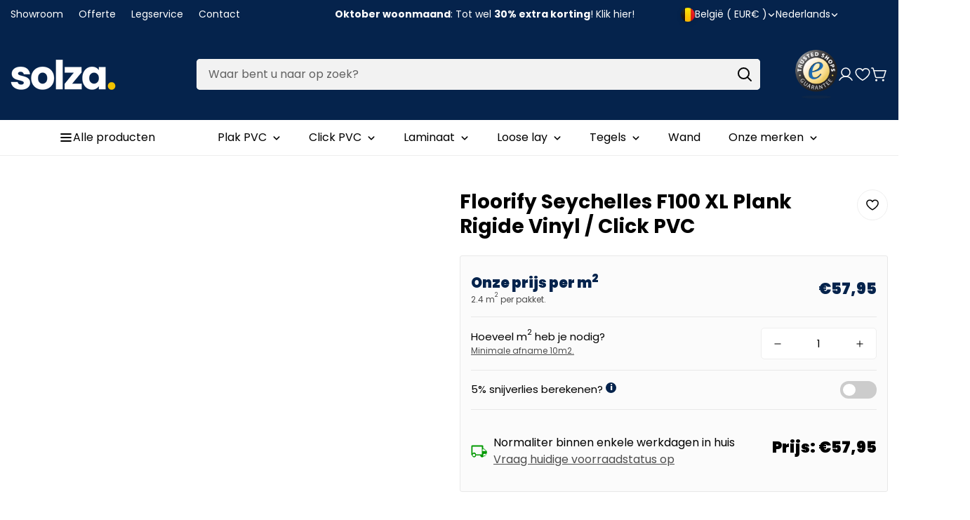

--- FILE ---
content_type: text/css
request_url: https://www.solza.be/cdn/shop/t/22/assets/section-topbar.css?v=514365389951843801739294500
body_size: -519
content:
.m-topbar-section{font-size:14px;padding:10px 0;position:relative;z-index:10}@media screen and (min-width: 1280px){.m-topbar-section__container{grid-template-areas:"item1 item2 item3";grid-auto-flow:column;column-gap:30px}}@media screen and (min-width: 1280px){.m-topbar-section__left{grid-area:item1;column-gap:var(--topbar-item-gap, 30px)}}@media screen and (min-width: 1280px){.m-topbar-section__center{grid-area:item2;column-gap:var(--topbar-item-gap, 30px)}}@media screen and (min-width: 1280px){.m-topbar-section__right{grid-area:item3;column-gap:var(--topbar-item-gap, 30px)}}.m-topbar-section .m-link-lists__item{line-height:1.5}.m-topbar-section .m-link{color:rgba(var(--color-foreground))}.m-topbar-section__country{column-gap:30px}@media screen and (max-width: 1279px){.m-topbar-section .social-media-links{display:none}}


--- FILE ---
content_type: text/css
request_url: https://www.solza.be/cdn/shop/t/22/assets/section-product-tabs.css?v=61423614636563969341739294500
body_size: 613
content:
.m-product-tabs__content{visibility:hidden;opacity:0;display:none;transition:opacity var(--m-duration-default) ease}.m-product-tabs__content.m-tab-active{opacity:1;visibility:visible;display:block}.m-product-tabs__buttons-inner{width:100%}@media screen and (max-width: 1023px){.m-product-tabs__buttons{overflow:hidden}.m-product-tabs__buttons-inner{overflow-x:scroll;overflow-y:hidden}.m-product-tabs__buttons-inner::-webkit-scrollbar{display:none}}.m-product-tabs__buttons .m-product-tabs__button{font-weight:var(--font-btn-weight);display:flex;align-items:center;justify-content:center;gap:8px;white-space:nowrap}.m-product-tabs__buttons--style-1{display:flex;align-self:center}.m-product-tabs__buttons--style-1 .m-product-tabs__button{position:relative;color:rgb(var(--color-foreground-secondary));padding:0 var(--tab-button-px, 20px);height:100%;transition:all var(--m-duration-default)}.m-product-tabs__buttons--style-1 .m-product-tabs__button::after{position:absolute;content:"";bottom:-4px;left:var(--tab-button-px, 20px);width:0;height:var(--tab-active-border-width, 2px);background-color:currentColor;transition:width var(--m-duration-default) ease-in-out}.m-product-tabs__buttons--style-1 .m-product-tabs__button.m-tab-active{color:rgb(var(--color-foreground))}.m-product-tabs__buttons--style-1 .m-product-tabs__button.m-tab-active::after{width:calc(100% - var(--tab-button-px, 20px)*2)}@media screen and (max-width: 1023px){.m-product-tabs__buttons--style-1 .m-product-tabs__button::after{bottom:0}}@media screen and (max-width: 767px){.m-product-tabs__buttons--style-1 .m-product-tabs__button{padding:0 var(--tab-button-px-mobile, 15px)}.m-product-tabs__buttons--style-1 .m-product-tabs__button::after{left:var(--tab-button-px-mobile, 15px)}.m-product-tabs__buttons--style-1 .m-product-tabs__button.m-tab-active::after{width:calc(100% - var(--tab-button-px-mobile, 15px)*2)}}@media screen and (max-width: 767px){.m-product-tabs__buttons--style-1{padding-top:16px}}.m-product-tabs__buttons--style-2{display:flex;column-gap:var(--tab-button-gap, 8px);margin-top:var(--tab-button-my, 20px)}.m-product-tabs__buttons--style-2 .m-product-tabs__button{line-height:1;padding:13px 30px;border:var(--btn-border-width, 1px) solid rgb(var(--color-border));border-radius:var(--btn-border-radius);transition:all var(--m-duration-default) ease;background-color:#fff}.m-product-tabs__buttons--style-2 .m-product-tabs__button.m-tab-active,.m-product-tabs__buttons--style-2 .m-product-tabs__button:hover{border-color:rgb(var(--color-button));color:rgb(var(--color-button-text));background-color:rgb(var(--color-button))}@media screen and (max-width: 767px){.m-product-tabs__buttons--style-2 .m-product-tabs__button{padding:10px 15px}}.m-product-tabs__buttons--style-3{display:flex;margin-top:var(--tab-button-my, 20px)}@media screen and (min-width: 768px){.m-product-tabs__buttons--style-3{justify-content:space-around}}.m-product-tabs__buttons--style-3 .m-product-tabs__button{padding:10px 15px;flex:1;border-width:1px 1px 1px 0px;border-style:solid;border-color:rgb(var(--color-border));position:relative}.m-product-tabs__buttons--style-3 .m-product-tabs__button:first-child{border-left-width:1px}.m-product-tabs__buttons--style-3 .m-product-tabs__button::after{content:"";position:absolute;bottom:-1px;height:2px;left:-1px;width:calc(100% + 2px);background-color:currentColor;visibility:hidden;opacity:0;transition:opacity var(--m-duration-default)}.m-product-tabs__buttons--style-3 .m-product-tabs__button.m-tab-active{background-color:rgba(var(--color-primary), 0.1);border-color:rgba(var(--color-primary), 0);color:rgb(var(--color-primary))}.m-product-tabs__buttons--style-3 .m-product-tabs__button.m-tab-active::after{visibility:visible;opacity:1;background-color:rgb(var(--color-primary))}@media screen and (min-width: 768px){.m-product-tabs__buttons--style-3 .m-product-tabs__button{flex-direction:column}}.m-product-tabs__button-icon{width:var(--icon-width)}@media screen and (max-width: 767px){.m-product-tabs__button-icon{max-width:24px}}.m-product-tabs__button-icon svg{width:100%;height:100%}@media screen and (min-width: 768px){.m-product-tabs--has-banner .m-section__content{display:grid;grid-template-columns:repeat(5, 1fr);grid-template-areas:"image image card card card";grid-template-rows:auto;column-gap:calc(var(--column-gap-mobile)*2)}}@media screen and (min-width: 1024px){.m-product-tabs--has-banner .m-section__content{grid-template-columns:repeat(6, 1fr);grid-template-areas:"image image card card card card";column-gap:var(--column-gap)}}@media screen and (max-width: 767px){.m-product-tabs--has-banner .m-product-tabs__contents{display:flex;flex-direction:column-reverse}.m-product-tabs--has-banner .m-image-card{margin-bottom:0;margin-top:var(--row-gap-mobile)}}.m-product-tabs .m-image-card{grid-area:image}@media screen and (min-width: 768px){.m-product-tabs .m-image-card__media a{position:absolute;top:0;left:0;bottom:0;right:0}.m-product-tabs .m-image-card__media .m-image:before{display:none}}@media screen and (max-width: 767px){.m-product-tabs .m-image-card{margin-bottom:var(--row-gap-mobile)}}.m-product-tabs__inner{grid-area:card;position:relative}.m-product-tabs__button-more{margin-top:40px}@media screen and (max-width: 767px){.m-product-tabs__button-more{margin-top:24px}}.m-section__header--style-1 .m-product-tabs__buttons{margin:0 var(--tab-button-px, -20px)}@media screen and (max-width: 767px){.m-section__header--style-1 .m-product-tabs__buttons{margin:0 var(--tab-button-px-mobile, -15px)}}@media screen and (min-width: 768px){.m-section__header--style-1{display:flex;justify-content:space-between}}@media screen and (max-width: 1023px){.m-section--header-separated:not(.m-section--boxed) .m-section__header--style-1{padding-bottom:0}}.m-section--header-separated:not(.m-section--boxed) .m-section__header--style-1 .m-product-tabs__buttons{align-self:flex-end}.m-section--header-separated:not(.m-section--boxed) .m-product-tabs__buttons--style-1 .m-product-tabs__button::after{bottom:calc((var(--m-section-header-py))*-1)}@media screen and (max-width: 1023px){.m-section--header-separated:not(.m-section--boxed) .m-product-tabs__buttons--style-1 .m-product-tabs__button{padding-bottom:12px;padding-top:12px}.m-section--header-separated:not(.m-section--boxed) .m-product-tabs__buttons--style-1 .m-product-tabs__button::after{bottom:0}}@media screen and (max-width: 767px){.m-section--header-separated:not(.m-section--boxed) .m-product-tabs__buttons--style-1 .m-product-tabs__button{padding-top:0}}@media screen and (max-width: 767px){.m-section:not(.m-section--header-separated,.m-section--boxed) .m-section__header--style-1{margin-bottom:0}.m-section:not(.m-section--header-separated,.m-section--boxed) .m-section__header--style-1 .m-product-tabs__buttons{padding-bottom:var(--section-header-mb)}}@media screen and (max-width: 767px){.m-section--boxed .m-section__header--style-1{overflow:hidden;padding-bottom:0}.m-section--boxed .m-section__header--style-1 .m-product-tabs__buttons{padding-bottom:var(--m-section-header-py)}}@media screen and (min-width: 1024px){.m-product-tabs-featured{display:grid;grid-template-columns:repeat(3, 1fr);grid-template-areas:"product product list-product";grid-template-rows:auto;column-gap:var(--column-gap)}}.m-product-tabs-featured__left{grid-area:product;display:flex;column-gap:50px;padding:25px 30px;border:2px solid rgb(var(--color-primary))}.m-product-tabs-featured__right{grid-area:list-product}.m-tab-product__media{width:calc(60% - 50px)}.m-tab-product__media .m-product-media--slider{display:flex;flex-direction:row-reverse;column-gap:20px;overflow:hidden}.m-tab-product__media .m-product-media--slider__thumbnails{width:60px;height:100%;max-height:400px}.m-tab-product__media .m-product-media--slider__thumbnails .swiper-slide{height:60px !important}.m-tab-product__media .m-product-media--slider__thumbnails .m-product-media{padding:8px;border:1px solid rgb(var(--color-border))}.m-tab-product__media .m-product-media--slider__thumbnails .swiper-slide-thumb-active .m-product-media{border-color:rgb(var(--color-primary))}.m-tab-product__media .m-product-media--slider__images{width:calc(100% - 80px)}.m-tab-product__product-info{width:40%}


--- FILE ---
content_type: text/css
request_url: https://www.solza.be/cdn/shop/t/22/assets/component-product-card.css?v=158945800828398531271739294500
body_size: 1491
content:
.m-product-card{position:relative;height:100%;border-radius:var(--product-card-corner-radius, 0px)}.m-product-card__media{overflow:hidden;position:relative;border-radius:var(--product-card-corner-radius, 0px)}@media screen and (min-width: 1024px){.m-product-card__media:hover .m-product-card__main-image,.m-product-card__media:hover .m-placeholder-svg{transform:scale3d(1.1, 1.1, 1.1) translateZ(0)}.m-product-card__media:hover .m-product-card__action{opacity:1;transform:translateZ(0);z-index:10}}.m-product-card__link{overflow:hidden;position:relative}.m-product-card__main-image,.m-product-card svg{transition:opacity var(--m-duration-image, 0.65s) ease,transform var(--m-duration-animate, 1s) cubic-bezier(0.15, 0.75, 0.5, 1) 0s}.m-product-card__hover-image{position:absolute;bottom:0;left:0;right:0;top:0;opacity:0;transition:opacity var(--m-duration-image, 0.65s) ease,transform var(--m-duration-animate, 1s) cubic-bezier(0.15, 0.75, 0.5, 1) 0s}.m-product-card__tags{display:flex;flex-wrap:wrap;gap:5px;flex-direction:column;align-items:flex-start;position:absolute;top:10px;left:10px}@media screen and (max-width: 767px){.m-product-card__tags{top:8px;left:8px}}.m-product-card__action{align-items:center;justify-content:center;gap:4px;position:absolute;left:10px;right:10px;bottom:10px;opacity:0;transform:translate3d(0, 150%, 0);transition:all var(--m-duration-default, 0.25s) ease}.m-product-card__action .m-product-card__action-wrapper{display:flex}.m-product-card__action--top{flex-direction:column;top:10px;right:10px;left:auto;bottom:auto;transform:translate3d(150%, 0, 0)}.m-product-card__content{margin-top:16px}.m-product-card__content .m-price--on-sale .m-price__sale{justify-content:center}.m-product-card__content.m\:text-right .m-price--on-sale .m-price__sale{justify-content:flex-end}.m-product-card__content.m\:text-left .m-price--on-sale .m-price__sale{justify-content:flex-start}.m-product-card__content .m-product-card__action{display:none;justify-content:flex-start;gap:8px;opacity:1;transform:none;position:static;margin-top:16px}.m-product-card__type{color:rgb(var(--color-foreground-secondary));font-size:14px;text-transform:uppercase}.m-product-card__vendor{color:rgb(var(--color-foreground-secondary));font-size:12px;line-height:1.333;margin-bottom:8px;text-transform:uppercase;display:block}.m-product-card__title{font-family:var(--font-stack-body);margin-bottom:5px}.m-product-card__name{color:rgb(var(--color-foreground));line-height:1.5;display:block;transition:color var(--m-duration-default, 0.25s);overflow:hidden;display:-webkit-box;-webkit-line-clamp:var(--product-title-line-clamp, unset);-webkit-box-orient:vertical}.m-product-card__name:hover{color:rgb(var(--color-foreground-secondary))}.m-product-card__reviews{margin-bottom:6px}.m-product-card__reviews svg{width:14px;height:14px}.m-product-card__reviews .loox-rating-label{font-size:14px;color:rgb(var(--color-foreground-secondary));margin-top:2px}.m-product-card__reviews:empty,.m-product-card__reviews>div:empty{display:none;margin-bottom:0}.m-product-card__reviews .spr-badge{font-size:14px}.m-product-card__reviews .spr-starrating{align-items:center;justify-content:unset;margin-bottom:0;margin-top:0;color:#fcb500}.m-product-card__price{line-height:1.5;margin-bottom:5px}.m-product-card__price .m-price__unit{font-size:87.5%}.m-product-card__description{color:rgb(var(--color-foreground-secondary));margin-top:12px;line-height:1.75;word-break:break-all;display:none}.m-product-card .m-product-option{display:flex;margin-bottom:0;margin-top:12px}.m-product-card .m-product-option--more-option{display:flex;align-items:center;justify-content:center;border:none;color:#888;min-width:30px;padding:6px}.m-product-card .m-product-option--more-option .m-tooltip{margin:0;padding:0}.m-product-card__quick-add-icon .m-button{display:flex;align-items:center;justify-content:center;gap:5px}.m-product-card--bordered{--card-padding: 15px;padding:var(--card-padding) var(--card-padding) calc(var(--card-padding) + 5px)}.m-product-card--bordered:before{content:"";position:absolute;top:0;left:0;right:0;bottom:0;pointer-events:none;border-width:1px;border-style:solid;border-color:rgb(var(--color-border));border-radius:var(--product-card-corner-radius)}@media screen and (max-width: 767px){.m-product-card--bordered{--card-padding: 10px}}.m-product-card--style-1{display:flex}.m-product-card--style-1.m-product-card--view-grid{flex-direction:column}.m-product-card--style-1.m-product-card--view-grid .m-product-card__content{display:flex;flex-direction:column}.m-collection-products--grid .m-product-card--style-1{flex-direction:column}.m-product-card--style-1 .m-product-card__media{flex-shrink:0;width:100%}.m-product-card--style-1 .m-product-card__content{flex-grow:1}.m-product-card--style-1 .m-product-card__info{flex-grow:1}.m-product-card--style-1 .m-product-card__content .m-product-card__quick-add{margin-top:16px}@media screen and (min-width: 1280px){.m-product-card--style-1{--offset: min(calc(var(--column-gap)/2), 15px)}.m-product-card--style-1 .m-product-card__content .m-product-card__quick-add{position:absolute;top:100%;left:calc(-1*var(--offset, 0px));right:calc(-1*var(--offset, 0px));padding:17px var(--card-padding, 15px);border-width:0 1px 1px 1px;border-style:solid;border-color:rgb(var(--color-primary));border-radius:0 0 var(--product-card-corner-radius) var(--product-card-corner-radius);z-index:-1;pointer-events:none;opacity:0;margin-top:0}.m-product-card--style-1:after{content:"";position:absolute;top:calc(-1*var(--offset, 0px));left:calc(-1*var(--offset, 0px));right:calc(-1*var(--offset, 0px));bottom:0;border-width:1px 1px 0 1px;border-style:solid;border-color:rgb(var(--color-primary));border-radius:var(--product-card-corner-radius) var(--product-card-corner-radius) 0 0;z-index:-1;pointer-events:none;opacity:0;background:rgb(var(--color-background));background:var(--gradient-background)}.m-product-card--style-1.m-product-card--bordered{--offset: 0px}.m-product-card--style-1.m-product-card--bordered .m-product-card__content .m-product-card__quick-add{padding-top:0}.m-product-card--style-1.m-product-card--view-list:after,.m-product-card--style-1.m-product-card--catalog-mode:after{bottom:calc(-1*var(--offset, 0px));border-bottom-width:1px;border-radius:var(--product-card-corner-radius)}.m-product-card--style-1:hover{z-index:2}.m-product-card--style-1:hover .m-product-card__content .m-product-card__quick-add,.m-product-card--style-1:hover:after{opacity:1}.m-product-card--style-1:hover:before{z-index:-1}.m-product-card--style-1:hover .m-product-card__quick-add{pointer-events:auto}}@media screen and (max-width: 767px){.m-product-card--style-1 .m-product-card__quick-add-icon{display:block;position:absolute;bottom:10px;top:auto;right:10px;left:auto}.m-product-card--style-1 .m-product-card__quick-add-icon .m-button{padding:0;width:40px;height:40px;border-radius:50%;border:1px solid rgb(var(--color-border));box-shadow:none;background-color:rgb(var(--color-background))}.m-product-card--style-1 .m-product-card__quick-add-icon .m-button:hover{background-color:rgb(var(--color-button));color:rgb(var(--color-button-text));border-color:rgb(var(--color-button))}.m-product-card--style-1 .m-product-card__quick-add-icon .m-add-to-cart--text{display:none}.m-product-card--style-1 .m-product-card__content .m-product-card__quick-add{display:none}}@media screen and (max-width: 767px){.m-collection-products--list .m-product-card--style-1{flex-direction:column}}.m-product-card--style-2{display:flex}.m-product-card--style-2.m-product-card--view-grid{flex-direction:column}.m-product-card--style-2.m-product-card--view-grid .m-product-card__content{display:flex;flex-direction:column}.m-collection-products--grid .m-product-card--style-2{flex-direction:column}.m-product-card--style-2 .m-product-card__media{flex-shrink:0;width:100%}.m-product-card--style-2 .m-product-card__content{flex-grow:1}.m-product-card--style-2 .m-product-card__info{flex-grow:1}.m-product-card--style-2 .m-product-card__quick-add{margin-top:20px}.m-product-card--style-2 .m-product-tag{text-transform:uppercase}.m-product-card--style-2.m-product-card--bordered{--card-padding: 10px}@media screen and (max-width: 767px){.m-collection-products--list .m-product-card--style-2{flex-direction:column}}.m-product-card--style-3{display:flex}.m-product-card--style-3.m-product-card--view-grid{flex-direction:column}.m-product-card--style-3.m-product-card--view-grid .m-product-card__content{display:flex;flex-direction:column}.m-collection-products--grid .m-product-card--style-3{flex-direction:column}.m-product-card--style-3 .m-product-card__media{flex-shrink:0;width:100%}.m-product-card--style-3 .m-product-card__content{flex-grow:1}.m-product-card--style-3 .m-product-card__info{flex-grow:1}.m-product-card--style-3 .m-product-card__quick-add{margin-top:16px}.m-product-card--style-3 .m-product-card__quick-add .m-button{padding:7px 12px 7px 9px}.m-product-card--style-3 .m-product-card__tags{top:0;left:0}.m-product-card--style-3 .m-product-tag{text-transform:uppercase}@media screen and (min-width: 768px){.m-product-card--style-3 .m-product-card__quick-add .m-button{display:inline-flex;width:auto}}@media screen and (max-width: 767px){.m-collection-products--list .m-product-card--style-3{flex-direction:column}}@media screen and (min-width: 1024px){.m-product-card--show-second-img .m-product-card__media:hover .m-product-card__main-image{transform:scale3d(1, 1, 1) translateZ(0);opacity:0}.m-product-card--show-second-img .m-product-card__media:hover .m-product-card__hover-image{opacity:1;transform:scale3d(1.1, 1.1, 1.1) translateZ(0)}}.m-product-card--view-list{display:flex;gap:15px;flex-direction:column}.m-product-card--view-list .m-product-card__content{margin-top:0;flex:1 1 0%;display:flex;align-items:flex-start;position:relative}.m-product-card--view-list .m-product-card__hidden-link{display:block;position:absolute;top:0;left:0;width:100%;height:100%;z-index:9}@media screen and (min-width: 768px){.m-product-card--view-list{flex-direction:row}.m-product-card--view-list .m-product-card__content{align-items:center}.m-product-card--view-list .m-product-card__media{flex:0 0 170px;min-width:170px}}.m-product-card--complementary{flex-direction:row}.m-product-card--complementary .m-product-card__content{align-items:center;padding-right:calc(40px + var(--card-padding))}.m-product-card--complementary .m-product-card__media{flex:0 0 100px;min-width:100px}@media screen and (max-width: 767px){.m-product-card--complementary .m-product-card__media{flex:0 0 90px;min-width:90px}}.m-product-card--complementary .m-product-card__quick-add{position:absolute;top:50%;right:var(--card-padding);transform:translateY(-50%);z-index:10}.m-product-card--complementary .m-product-card__quick-add .m-button{padding:0;width:40px;height:40px;border-radius:50%;border:1px solid rgb(var(--color-border));box-shadow:none;background-color:rgb(var(--bg-white));color:rgb(var(--color-foreground));box-shadow:0 14px 20px rgba(0,0,0,.03)}.m-product-card--complementary .m-product-card__quick-add .m-button:hover{color:rgb(var(--color-button-text));background:rgb(var(--color-button));border-color:rgb(var(--color-button))}.m-product-card--complementary .m-product-card__quick-add .m-add-to-cart--text{display:none}.m-product-card--placeholder .m-product-card__media{margin-bottom:20px}@media screen and (min-width: 1024px){.m-product-card--placeholder .m-product-card__media:hover svg{transform:scale3d(1.1, 1.1, 1.1) translateZ(0)}}.m-product-card--placeholder.m-product-card--view-list .m-product-card__media{margin-bottom:0}.m-product-card--placeholder .m-product-card__name{margin-bottom:5px}.m-collection-products--list .m-product-card__content .m-product-card__quick-add{background:rgba(0,0,0,0) !important}@media screen and (min-width: 768px){.m-collection-products--list .m-product-card--style-1{padding-bottom:30px}.m-collection-products--list .m-product-card--style-1:not(.m-product-card--bordered){border-bottom:1px solid rgb(var(--color-border))}}.m-collection-products--list .m-product-card--style-1 .m-product-card__content .m-product-card__quick-add{position:static;opacity:1;z-index:1;pointer-events:auto;padding:0;border:0;margin-top:16px}.m-collection-products--list .m-product-card--style-1 .m-product-card__content .m-product-form{transform:translateY(0)}.m-collection-products--list .m-product-card--style-1:after{display:none !important}@media screen and (min-width: 1280px){.m-collection-products--list .m-product-card--style-1:hover{z-index:0}}@media screen and (min-width: 768px){.m-collection-products--list .m-product-card{display:flex;border-radius:0}.m-collection-products--list .m-product-card__media{margin-right:30px;flex-shrink:0;width:270px;max-width:100%}.m-collection-products--list .m-product-card__action{display:none}.m-collection-products--list .m-product-card__content{flex:1 1 0%;padding-right:0 !important;text-align:left}.m-collection-products--list .m-product-card__content .m-product-card__action{display:flex}.m-collection-products--list .m-product-card__description{display:block}.m-collection-products--list .m-product-card .m-product-option{justify-content:flex-start}.m-collection-products--list .m-product-card--bordered{padding-bottom:var(--card-padding)}}@media screen and (min-width: 1024px){.m-collection-products--list .m-product-card .m-product-card__content{margin-top:0;display:flex;align-items:center;justify-content:space-between}.m-collection-products--list .m-product-card .m-product-card__info{flex:1 1 0%;max-width:600px;padding-right:30px}.m-collection-products--list .m-product-card .m-product-card__quick-add{margin-top:0 !important}}.m-product-sale-progress{margin-top:15px}.m-product-sale-progress__bar{height:8px;width:100%;position:relative;background:rgba(var(--color-primary), 0.1);border-radius:var(--corner-radius)}.m-product-sale-progress__bar>span{width:0;background:rgb(var(--color-primary));position:absolute;left:0;top:0;height:100%;transition:var(--m-duration-long, 0.5s) all}.m-product-sale-progress__text{color:rgb(var(--color-foreground-secondary));display:flex;justify-content:space-between;margin-top:8px}.m-product-sale-progress__text strong{color:rgb(var(--color-foreground))}.m-product-sale-progress+.m-product-form--wrapper{margin-top:30px}.m-wishlist-button--growave i{color:#000}.m-wishlist-button--growave:hover i{color:#fff !important}.m-wishlist-button--growave .faves-count{display:none}.m-compare-card .m-add-to-cart{flex-grow:1;flex-shrink:1;min-width:max-content;margin-top:20px;margin-bottom:20px;position:relative}.m-compare-card .m-product-attribute{display:flex;align-items:center;border-bottom:1px solid rgb(var(--color-border));padding-top:15px;padding-bottom:15px}.m-compare-card .m-product-attribute__col-left,.m-compare-card .m-product-attribute__col-right{flex:0 0 50%}.m-compare-card .m-product-attribute__col-left{color:var(--color-info)}.m-compare-card .m-product-attribute svg{flex-shrink:0}@media screen and (min-width: 768px){.m-compare-card .m-product-attribute{padding-top:20px;padding-bottom:20px}}.m-compare-card .m-product-status{margin-left:4px}@media screen and (max-width: 767px){.m-compare-card .m-product-card__action .m-button--icon{width:40px;height:40px}.m-compare-card .m-product-card__action--top{display:block;transform:translateZ(0);top:10px;right:10px;opacity:1}}


--- FILE ---
content_type: text/css
request_url: https://www.solza.be/cdn/shop/t/22/assets/custom.css?v=66880283547076061741767692149
body_size: 7585
content:
/** Shopify CDN: Minification failed

Line 465:25 Unexpected "gt"

**/

.m-topbar-section{
  z-index: 90!important;
}


/* FOXKIT */
.m-megamenu__navigation-container.m-foxkit-menu-desktop {
  padding-bottom: 26px;
}
.template-product .foxkit-product-bundles__sub-total,
.template-product .foxkit-product-bundles__save-amount {
  font-size: calc(var(--font-h5-desktop) * 1px);
  font-weight: 500;
}
.template-product .foxkit-product-bundles__total-amount {
  font-size: calc(var(--font-base-small-size) * 1px);
}

body .foxkit-product-bundles__total-label {
  color: #000;
}
body .foxkit-product-bundles__sub-total {
  color: #AE5000;
}

body .foxkit-product-bundles__total-amount {
  font-size: 14px;
  margin-right: 0;
}
body .foxkit-card__prices>:not(.foxkit-hidden)+* {
  margin-left: 0;
}
body .foxkit-product-bundles .foxkit-product-card__checkbox-label {
  width: 18px;
  height: 18px;
}
body .foxkit-product-bundles .foxkit-product-card__checkmark:after {
  left: 6px;
  top: 2px;
}
body .foxkit-product-bundles .foxkit-product-card__title {
 font-weight: 500; 
}
body .foxkit-product-bundles .foxkit-product-card__variants {
  align-items: center;
}

/* END FOXKIT */

.m-collection-card__title,
.m-product-card__title,
.m-article-card__title,
.m-price__sale .m-price-item--last,
.m-product-card__tag-name,
.m-header__top .m-icon-text,
.main-product__block .m-product-shipping__title,
.m-product-details-tabs .m-tab-header,
.m-megamenu__toggle,
.m-product-tag {
  font-weight: 500;
}
.m-predictive-search__heading {
  font-family: var(--font-stack-body);
  font-size: var(--font-base-size);
  font-weight: 500;
}
.m-megamenu__toggle {
  --toggle-border-radius: 0;
}

.template-product .m-tabs__header {
  justify-content: start;
}
.template-product .m-product-details-tabs .m-tab-header {
  margin-left: 0;
  margin-right: 80px;
}
.template-product .m-product-details-tabs .m-page-width {
  max-width: 1200px;
}
.m-megamenu__navigation-container {
  padding: 17px 0;
  --menu-item-hover-background: 255, 255, 255;
  --menu-item-hover-background-opacity: 1;
  --box-shadow-value: 0 10px 20px 0;
  --navigation-border-width: 0;
}
.m-megamenu__menu-item {
  --corner-radius: 5px;
}
.m-main-product .main-product__block .product-block-group--price .m-price {
  font-size: 20px;
}
.m-main-product
  .main-product__block
  .product-block-group--price
  .m-price__sale
  .m-price-item--regular {
  font-size: calc(var(--font-base-size, 16) * 1px);
}
.m-collection-page-header__inner .m-collection-page-header__description {
  margin-top: 12px;
}


.m-quantity {
  --color-form-field: #ffffff;
}
.m-search-form select {
  --form-field-horizontal-spacing: 17px;
}
.m-search-form__select {
  --form-field-horizontal-spacing: 18px;
  --color-border: 0, 0, 0, 0.1;
}
.m-newsletter-form__wrapper .m-newsletter-form__button {
  padding-right: 12px;
}
.m-breadcrumb {
  --breadcrum-spacing-top: 14px;
}
.m-main-product .main-product__block-title + .main-product__block-rating svg,
.m-product-featured__review svg {
  width: 14px;
  height: 14px;
}
.m-main-product .main-product__block-title + .main-product__block-rating span,
.m-product-featured__review span {
  font-size: 14px;
  color: rgb(var(--color-foreground-secondary));
}
.m-product-tag {
  padding: 6px 10px;
}
.template-product .m-section-apps .m-page-width {
  max-width: 1180px;
  margin: 0 auto;
}

.template-product .m-complementary-products .m-product-card {
  padding: 10px;
}
.m-modal-quickview .m-modal--close svg {
  width: 20px;
  height: 20px;
}
.m-breadcrumb--separator svg {
  color: rgb(var(--color-foreground-secondary));
}
@media (min-width: 768px) {
  .template-product .m-breadcrumb {
    display: none;
  }
  .main-product__block .m-breadcrumb {
    display: block;
  }
}
@media (min-width: 1024px) {
  .m-collection-page-header.m-collection-page-header--small {
    padding: 44px 0 80px;
  }
}
.m-custom-newsletter .form-field {
  --form-field-vertical-spacing: 12px;
  --form-field-horizontal-spacing: 16px;
  height: 50px;
  line-height: 50px;
}
.m-footer-widget__info .social-media-links a {
  color: rgb(var(--color-foreground));
}
.m-footer-widget__info .social-media-links a:hover {
  color: rgb(var(--color-foreground-seccondary));
}
@media screen and (max-width: 1279px) {
  .m-header__top {
    border-bottom: 1px solid rgb(var(--color-border));
  }
  .m-collection-page-header.m-collection-page-header--small {
    padding: 24px 0;
  }
  .m-filter-button {
    margin: 0;
  }
}

@media screen and (max-width: 767px) {
  .m-section--padding {
    --min-section-padding-top: 32px;
    --min-section-padding-bottom: 32px;
  }
  .template-product .m-tabs--responsive .m-accordion--item {
    margin-bottom: 0;
  }
  .template-product .m-product-collapsible .m-accordion--item-button {
    padding: 20px 0;
  }
  .m-header__heading--logo-wrapper {
    max-width: 125px;
  }
  .m-collection-page-header__inner {
    text-align: left;
  }
  .m-main-product__info .main-product__block-breadcrumb {
    display: none;
  }
  .m-breadcrumb {
    --breadcrum-spacing-top: 12px;
  }
}



html {
scroll-behavior: smooth;
}

section.sf-header header.bg-white.sf-header__desktop .sf-menu-wrapper__desktop, section.sf-header header.bg-white.sf-header__desktop .sf-menu-logo-bar svg path {
    color: white;
    fill: white!important;
}

.sf-header .sf-menu-item>a:hover {
  color: white !important;
}

@media only screen and (max-width: 767px) {
div.sf-grid div.image-card {
    overflow-x: hidden;
}
}

/* Custom CSS */

/* Topbar CSS */

.sf-topbar {
    border: none;
    background-color: #1b3359;
    color: white;
}

.sf-topbar .sf__text-link {
    color: white;
}

/* Einde Topbar CSS */

[id$="16225125199f82d8fe"] .section-my {
    padding-top: 15px;
    padding-bottom: 15px;
    margin-bottom: 0;
    margin-top: 0;
}

.sf__font-normal {
    font-weight: 400;
}

[id$="16225316461d1cff80"] .collection-card__info h3 a {
    font-weight: 400;
    font-size: 24px;
    line-height: 34px;
    margin-bottom: 4px;
}

[id$="16225316461d1cff80"] .collection-card__info p {
    color: #666;
}

[id$="16225125199f82d8fe"] .sf-icon-box__text h3 {
    line-height: 26px;
    font-size: 20px;
    font-weight: 500;
}

@media (min-width: 1536px) {
    [id$="1621243260e1af0c20"] .slide__block-title {
        font-size: 100px;
        line-height: 95px;
    }
}

@media (max-width: 576px) {

    [id$="1621243260e1af0c20"] a.sf__mobile-button,
    [id$="162251092958fcda7c"] .sf__btn-primary,
    [id$="162251092958fcda7c"] .sf__btn-secondary {
        width: 100%;
    }

    [id$="16225316461d1cff80"] .section__heading {
        text-align: center;
    }

    [id$="16225316461d1cff80"] .collection-card__info h3 a {
        font-weight: 500;
    }

    [id$="16225316461d1cff80"] .collection-card__info p {
        font-size: 14px;
        line-height: 20px;
    }

    [id$="16225125199f82d8fe"] .sf-icon-box__text h3 {
        font-size: 18px;
        margin-bottom: 2px;
    }
}

.image-card .sf-image,
.collection-card__image {
    border-radius: 4px;
}

[id$="1659076640d132ac34"] .section-my {
    margin-top: 0px !important;
}

.collection-card__info h3 a {
    color: white !important;
}

.sf__pcard-content {
    padding-left: 20px;
    padding-right: 20px;
    padding-bottom: 20px;
    text-align: center;
}

.collection-description {
    margin-bottom: 85px;
}

.collection-description h2 {
    font-size: 32px;
    margin-bottom: 12px;
}

.collection-description h3 {
    font-size: 25px;
    margin-bottom: 12px;
}

.collection-description p {
    margin-bottom: 25px;
}

.collection-description a {
    text-decoration: underline;
}

.search-container {
    background-color: #1b3359 !important;
    color: white;
}

.flex form {
    color: black;
}

.sf__topbar-inner .sf__custom-select .select-selected,
.sf__topbar-inner .sf__select .select-selected{
    color: white;
}

.sf-header__bg {
    background: #1b3359 !important;
}

.section__header {
    margin-bottom: 30px;
}

.sf-menu__banner {
    color: white;
}

.collection-header {
    padding-bottom: 0px !important;
}

.section-py {
    padding-top: 50px;
    padding-bottom: 50px;
    margin-bottom: 0px;
}

.section-my {
    padding-top: 50px;
    padding-bottom: 50px;
    margin-bottom: 0px;
}

.imagecardshome {
    margin-top: -40px;
}

.usp-home {
    margin-top: -15px;
    margin-bottom: -15px;
}

.pvchome {
    margin-top: -50px;
    margin-bottom: -25px;
}

.prose :where(table):not(:where([class~=not-prose] *)) {
    font-size: 16px;
}

.f-popup__teaser svg {
    display: none;
}

.prod__sticky-atc .product-samples-button-wrap {
    display: none;
}

.sf__pcard {
    border: 1px solid #efefef;
    padding: 0;
    border-radius: 4px;
}

.main-product__block-visitors {
    margin-top: 0.5rem !important;
}

.usppdp .section-my {
    margin-top: 0px;
    padding-top: 0px;
}

.producteigenschappen {
    background-color: #FBFBFB;
    padding: 8px 15px;
    border-radius: 4px;
    border: 1px solid #e8e8e8;
}

.productomschrijving {
    padding: 8px 15px;
}

.pro {
    list-style-image: url(/cdn/shop/files/plus_1.png?v=1662023273);
}

.con {
    list-style-image: url(/cdn/shop/files/minus.png?v=1662023464);
}

.instructievideo {
    margin-bottom: 30px;
}

.sf-header .sf-menu-item&gt;

a:hover {
    color: white;
}

.foxkit-related-products h2,
.sf__blog-post h2 {
    font-size: 30px;
    margin-top: 50px;
    margin-bottom: 25px;
}

.template-product .section-my {
    margin-top: 0;
    margin-bottom: 0;
    padding-top: 0;
    padding-bottom: 0;
}

.productomschrijving h4 {
    font-size: 18px;
}

.newsletter__form-heading h3 {
    font-size: 25px;
    line-height: 1.5;
}

.collection-description ul {
    list-style: disc;
    margin-left: 20px;
    margin-bottom: 20px;
    line-height: 26px;
}

.collection-description ol {
    list-style: decimal;
    margin-left: 20px;
    margin-bottom: 20px;
    line-height: 26px;
}

.prod__tag-hot {
    background-color: #e84118;
}

.prod__tag-new {
    background-color: #8c7ae6;
}

.prod__tag-sale {
    background-color: #44bd32;
}

.productinfo {
    margin-top: 50px;
}

.merkenhome .section-my {
    margin-top: 0px;
    margin-bottom: 0px;
    padding-top: 0px;
    padding-bottom: 0px;
}

.usppdp .sf-column {
    border: 1px dashed #eeeeee;
    padding: 20px;
}



.bannerimageproefmonster .section-my {
    padding: 0px;
    margin-top: 25px;
    margin-bottom: 25px;
}

.proefmonsterstappenplan .section-my {
    padding: 0px;
    margin-top: 50px;
    margin-bottom: 50px;
}

/* Responsive maken productinformatie (custom liquid) */

@media only screen and (max-width: 749px) {
	.custom-liquid .productinfo {
		max-width: 100% !important;
		float: left !important;
		margin-left: 0 !important;
      height: auto !important;
	}
}

@media only screen and (min-width: 768px) {
  .pdptrusted {
    display:none;
  }
}

/* Banner image spacing */

[id$="adb9b6c0-0218-4662-933a-6b64997788ed"] .section-my,
[id$="block--165892180748c3caaa-0"] .section-my,
[id$="c0d25574-05df-4ed1-98d6-bb63449a8e6f"] .section-my,
[id$="549a33b6-20c9-4af9-a25a-460af8858c94"] .section-my,
[id$="6e8ca226-49c2-4291-b270-ae8c5f18b462"] .section-my,
[id$="aeaab871-45a6-422e-b480-6d6f32dafb83"] .section-my,
[id$="176bd292-fdfa-46bb-8655-252f928da179"] .section-my,
[id$="1cdf74c7-6d38-40d5-be62-99b1fe552b3c"] .section-my,
[id$="144ac864-eefe-4eca-858a-e11732c28088"] .section-my,
[id$="168c67fa-424c-4c6d-9f4b-182b8ce3c872"] .section-my,
[id$="1faaa987-f3ab-45d4-929b-74dafcba6dae"] .section-my,
[id$="16599608331e948206"] .section-my,
[id$="16589253244b79068d"] .section-my,
[id$="block--165892180748c3caaa-0"] .section-my,
[id$="aeaab871-45a6-422e-b480-6d6f32dafb83"] .section-my,
[id$="1eb01f95-a44e-4954-8ec6-9630a610eab7"] .section-my,
[id$="d2b6183a-06c3-4b48-b113-77ab22cbe073"] .section-my,
[id$="422c4cce-bd6e-4d22-9e81-b2abf4ca9b5f"] .section-my,
[id$="8ba0ded7-c14b-4c86-93e1-b5a083b5499b"] .section-my,
[id$="46a8e8a6-d782-4858-88ce-cff784cc5e1b"] .section-my {
  margin-top: 50px;
  padding-top: 0px;
}

[id$="878a46cf-5e44-40af-a8f4-cbe94d7c3aef"] .section-my, 
[id$="1b1eeb8e-13e8-4f02-9894-493a8a583783"] .section-my, 
[id$="aa3cf38e-c781-44b2-bdc2-3a3a7b2bbcd0"] .section-my, 
[id$="8f3c19cd-b1dd-4122-9271-3c62edb9d651"] .section-my {
  margin-top: 0px;
  padding-top: 0px;
}


/* Showroom page */

@media only screen and (max-width: 749px) {

}

[id$="block--ff40492a-d876-4eaa-9d3d-2f7a4add66b7"],
[id$="block--c45a56a9-6185-4cfd-a13a-21b16d6dc3b5"],
[id$="block--66ab6aca-6faf-433e-95f4-77b2a7222bc8"],
[id$="block--8ebb3b86-ffa2-4985-b47d-e8efc6a61eec"] {
  padding: 10px !important;
}

[id$="16279103176929__main"] .sf__page-header {
  display: none;
}

[id$="16279103176929__main"] h1 {
  font-size: 33px;
}

/* Searchbar*/

.m-search-wrapper .text-\[\#666\] {
  color: white !important;
}
.m-search-wrapper .text-\[\#999\] {
  color: white !important;
}
.m-search-item .text-color-regular-price {
  color: #009900 !important;
}

/* Product reviews */

.spr-icon-star {
  color: #f9c700 !important;
}

.spr-review-reportreview {
  display: none !important;
}

#shopify-product-reviews {
  border: 1px solid #e8e8e8 !important;
  background: #fbfbfb !important;
}

/* usp's header home */

[id$="1f5bb540-ac35-4b15-975c-1693ed5de560"] .section-my {
  padding-top: 0px !important;
  margin-top: 15px !important;
  padding-bottom: 15px;
}

[id$="1f5bb540-ac35-4b15-975c-1693ed5de560"] .section-my p {
  color: #333333;
  font-size: 13px;
  font-weight: 400;
}

/* verstoppen op telefoon */

@media only screen and (max-width: 749px) {
  .hide-on-mobile {
    display:none;
  }
}


/* CART */

.sf-cart__summary {
  width: 600px;
  background: #fbfbfb;
  border: 1px solid #e8e8e8;
  margin-right: 0px;
  padding-bottom: 15px;
  padding-top: 15px;
  margin-top: 15px;
}

.sf-cart__table-head {
  background: #fbfbfb;
  border: 1px solid #e8e8e8;
  padding-left: 15px;
  padding-right: 15px;
  border-radius: 5px;
}

.paymenticonsincart {
  padding-top: 15px;
  padding-bottom: 15px;
}

[id$="16279103078625__main"] .page-header__breadcrumb {
  display:none;
}

[id$="16279103078625__main"] .page-header {
  padding-bottom: 1rem;
}

.sf-cart .f-incart {
  overflow: hidden;
}

.f-incart {
  background: #fbfbfb !important;
  border: 1px solid #e8e8e8 !important;
}

.scd__items {
  padding-left: 5px;
  padding-right: 5px;
}

.sf-cart__item-product-image {
  border-radius: 5px;
}

[id$="block-7ca74538-a1c8-42b4-8ee0-ec16319d9275"] {
    border: 1px solid #e8e8e8 !important;
    background: #fbfbfb !important;
}

.simpAsk-container {
  padding: 0px 30px 0px 30px !important;
}

#simpAskQuestion {
  margin: 0px auto 0;
}
#shopify-product-reviews {
  margin: 0 !important;
}

/***** uitlichten van product binnen een blog of andere tekst *****/

.uitlichten {
        max-width:1400px; /* formaat container op smartbright.nl */
        font-family:Poppins, Arial;
        font-size:14px;
        padding:30px;
        background-color:#fff;
        border-radius:6px;
        box-shadow:2px 2px 50px rgba(38, 63, 77, 0.1);
    }
    .uitlichten:hover {
        box-shadow:2px 2px 50px rgba(38, 63, 77, 0.2);
    }
    .uitlichten a {
        color:#48CFB0;
        text-decoration:none;
    }
    /* kolommen bepalen */  
    .uitlichten .uitlichtenLinkerkant {
        position: relative;
        float:left;
        width:40%;
    }
    .uitlichten .uitlichtenRechterkant {
        float:left;
        width:60%;
    }
    /* linkerkolom */
    .uitlichtenLinkerkant a {
        display:block;
        height:250px;
        overflow:hidden;
    }
    .uitlichtenLinkerkant img {
        width:90%;
        position:relative;
        top:50%;
        -webkit-transform:translateY(-50%);
        -ms-transform:translateY(-50%);
        transform:translateY(-50%);
    }
    .uitlichtenLinkerkant .label {
        align-items:center;
        background-color:#e84118;
        border-radius:50%;
        box-shadow:2px 4px 10px rgba(0,0,0,0.1);
        color:#fff;
        display:flex;
        flex-direction:column;
		font-weight:600;
        height:93px;
        justify-content:center;
        left:-20px;
        position:absolute;
        top:-20px;
        width:93px;
        z-index:1;
    }
       /* rechterkolom */
    .uitlichtenRechterkant h4 {
        font-size:16px;
        font-weight:600;
    }
    .uitlichtenRechterkant p {
        padding-bottom:20px;
        margin:0px;
    }
    .uitlichtenRechterkant .knop {
        align:center;
        font-size:14px;
        background-color:#009900;
        border-radius:3px;
        box-shadow:-1px 4px 4px rgba(0,0,0,0.08);
        color:#fff;
        font-weight:600;
        padding:13px 13px;
        text-decoration:none;
    }
    .uitlichtenRechterkant .knop:hover {
        background-color:#d95912;
    }
    .uitlichtenRechterkant .uitlichtenPrice {
        padding-bottom:30px;
    }
    .uitlichtenRechterkant .uitlichtenFromPrice {
        text-decoration:line-through;
        color:#ED5565;
        font-weight:normal; 
    }
    .uitlichtenRechterkant .uitlichtenNewPrice {
        color:#ED5565;
        font-weight:bold;
        padding-bottom:30px; 
    }
    /* clear in all cases */ /* geen default naam, om conflicten te voorkomen */
    .clearDezeBox::after {
        content:"";
        clear:both;
        display:table;
    }
    /* vouwen op kleine schermen */
    @media screen and (max-width: 768px) {
        .uitlichtenRechterkant .knop {display:block;}
        .uitlichten .uitlichtenLinkerkant, .uitlichten .uitlichtenRechterkant {width:100%;}
    }
/***** einde van uitlichten van product binnen een blog of andere tekst *****/


/* slider en blokken homepage */

[id$="4025b4b5-eabb-449e-8fde-47b7ba0b3f95"] {
  border-radius: 3px;
}

[id$="87ecbdc4-e567-467e-86e9-bd1fdc20a159"] .section-my {
  margin-top: 25px;
  padding-top: 0px;
}


[id$="54a04881-7894-4aa5-99aa-f3bc86a1de7c"] .section-py,
[id$="166339775124b39cea"] .section-my {
  margin-top: 0;
  padding-top: 20px;
  padding-bottom: 20px;
  background-color: #1b3359;
  Border-radius: 5px;
  margin-bottom: 25px;
}

[id$="0cc87996-9798-49b6-bf61-882a154c3a61"] .section-my,
[id$="166339775124b39cea"] .section-my {
  margin-top: 25px;
  padding-top: 0;
  margin-bottom: 25px;
  padding-bottom: 0;
}

[id$="1d7b8afc-e292-4e93-8a8f-d7b8c29ff884"] .section-my {
  margin-bottom: 50px;
  margin-top: 30px;
}

[id$="1d7b8afc-e292-4e93-8a8f-d7b8c29ff884"] .section-my {
  margin-top: 40px;
  margin-bottom: 60px;
}

#shopify-section-template--16732895543521__16225125199f82d8fe {
  margin-bottom: 50px;
}

#shopify-section-template--16732895215841__collection-header .collection-header {
  padding-bottom:0px;
}

#shopify-section-template--16746607280353__7eb3bb1a-90c8-4f81-8c45-c4ed3322a03d .section-my, 
#shopify-section-template--16746607280353__6db8488e-95e0-42a8-af46-dad9afa2aa6f .section-my, 
#shopify-section-template--16746607280353__eeab0a0b-b427-4db1-bb47-2afef390bea1 .section-my, 
#shopify-section-template--16746607280353__efe55890-a92a-41d7-85cb-5b617818079f .section-my,
#shopify-section-template--16746852712673__7eb3bb1a-90c8-4f81-8c45-c4ed3322a03d .section-my,
#shopify-section-template--16746852712673__6db8488e-95e0-42a8-af46-dad9afa2aa6f .section-my,
#shopify-section-template--16746852712673__3cea5bf1-e6ae-4521-b410-d62751dc2781 .section-my,
#shopify-section-template--16746852712673__eeab0a0b-b427-4db1-bb47-2afef390bea1 .section-my,
#shopify-section-template--16746852712673__efe55890-a92a-41d7-85cb-5b617818079f .section-my,
#shopify-section-template--16746852712673__e81bb2cb-3e80-4bc7-af3c-4ed51b751e9c .section-my {
  padding-top: 0px;
  margin-top: 20px;
}


.m-custom-content__block-liquid a {
  text-decoration: underline;
  color: #333333;
}

.collection-header__title {
  font-family: poppins;
  color: #1b3359 !important;
  text-transform: none;
  font-weight: 800;
}

.m-collection-page-header__title {
  font-family: Poppins;
  color: #1b3359 !important;
  text-transform: none;
  font-weight: 800;
}

.m-collection-page-header__title:after{
  color: #f9c700;
  content: ".";
}

.collection-header__title:after{
  color: #f9c700;
  content: ".";
}

.sf__sidebar-content h3 {
  font-family: poppins;
  color: #1b3359 !important;
  text-transform: none;
  font-size: 21px;
}

.flex--language {
  width: max-content !important;
}

.flex.items-center.flex--language > div,
.flex.items-center.flex--language select {
  width: 100%;
  font-size: 26px;
}

.sf__select .select-arrow svg {
  height: 8px;
  width: 8px;
}

.sf__select {
  line-height: 30px;
  position: relative;
}

.sf__select .select-selected > div.active {
  align-items: center;
  cursor: pointer;
  display: flex;
  gap: 5px;
  font-size: 15px;
  font-weight: inherit;
  justify-content: space-around;
  -webkit-user-select: none;
  user-select: none;
}

.sf__select .select-item {
  background-color: #fff;
  border-radius: 5px;
  box-shadow: 0 20px 30px rgba(0,0,0,.12);
  color: #757575;
  left: 0;
  line-height: 32px;
  max-height: 60vh;
  min-width: 100%;
  opacity: 0;
  padding: 10px;
  position: absolute;
  right: 0;
  top: calc(100% + 20px);
  visibility: hidden;
  transition: all .2s ease-in-out;
  width: max-content;
  z-index: 80;
}

.sf__select .select-item > div {
  max-width: 250px;
  overflow: hidden;
  text-overflow: ellipsis;
}

.sf__select .select-item > div > a {
  display: flex;
  gap: 5px;
  margin-bottom: 1rem;
  font-size: 15px;
}

.sf__select .select-item.select-show {
  opacity: 1;
  top: 100%;
  transform: translateZ(0);
  visibility: visible;
}

.sf__select img {
  max-height: 30px;
  object-fit: cover;
}

.select-selected > div {
  display: none;
}

.select-selected > div.active {
  display: block;
}

@media screen and (max-width: 767px) {
  div#language-selector-mob {
    right: 0 !important;
    left: unset !important;
  }
  .mobile--wrapper {
    display: flex;
    justify-content: space-between;
    align-items: center;
    margin-bottom: 1rem;
  }
  .mobile--wrapper > div {
    margin: 0;
  }
  .language--selector {
    max-width: max-content;
    margin: 1rem;
  }

  .sf__select .select-selected {
    gap: 10px;
  }
}

/* call to action team */

#sf-custom-template--18429074702668__19199470-b1c9-4a2f-9b6d-43ff699f85f5 .section-py {
  padding-bottom: 0;
  background-color: #f9c700;
  border-radius: 10px;
  background-image: url('/cdn/shop/files/visgraat_blue_transparant.png?v=1669898800');
  background-size: contain;
  background-repeat: repeat-x;
  background-position: center;
}

#sf-custom-template--18429074702668__19199470-b1c9-4a2f-9b6d-43ff699f85f5 .section-py img {
  width: 450px;
  height: auto;
  margin-left: auto;
  margin-right: auto;
}

#sf-custom-template--18429074702668__19199470-b1c9-4a2f-9b6d-43ff699f85f5 .section-py .sf-image {
  max-height:435px;
}

#sf-custom-template--18429074702668__19199470-b1c9-4a2f-9b6d-43ff699f85f5 .section-py h3 {
  color: #1B3359;
  font-family: poppins;
  font-weight: 700;
  margin-bottom: 10px;
}

#sf-custom-template--18429074702668__19199470-b1c9-4a2f-9b6d-43ff699f85f5 .section-py p {
  color: #1B3359;
}

.ctateambuttons {
  padding-left:50px;
  padding-right:50px;
  text-align:center;
}

.secondarybuttonsproduct {
  color: white; 
  background-color:#1B3359;
  border-color:#1B3359;
  margin-top:15px;
  text-decoration: none;
  margin-bottom: 0;
  width: 85%;
  margin-left: auto;
  margin-right: auto;
  border-radius: 5px;
}

.secondarybuttonsproduct a {
  width: 100%;
  color: white !important; 
  background-color:#1B3359!important;
  border-color:#1B3359!important;
  text-decoration: none;
}

@media only screen and (max-width: 749px) {
	.secondarybuttonsproduct {
      width: 100%;
    }
    #sf-custom-template--18429074702668__19199470-b1c9-4a2f-9b6d-43ff699f85f5 .section-py {
      background-repeat: repeat-y;
    }
    .ctateambuttons {
      padding-left:25px;
      padding-right:25px;
    }
}

/* product pagina */

.prod__title h1 {
  color: #000000;
  font-family: poppins;
  font-weight: 800;
}


/* collections > intro + keuzehulp */

.introwithkeuzehulp {
  font-family: poppins !important;
  font-size: 15px !important;
}

@media (min-width: 768px){
.introwithkeuzehulp {
  width: 75% !important;
  max-width:75% !important;
  padding-top:20px;
  padding-right:20px;
  padding-bottom:20px;
  padding-left:0px;
}
}

@media only screen and (max-width: 749px) {
.introwithkeuzehulp {
  margin-bottom:30px;
}
}

/* Remove local pickup information */ 
  .product__pickup-availabilities {
    display: none !important;
  }
/* end */



.rfq-btn-0 {
  width: 100%;
}

.productinfo {
  font-family: 'Poppins';
}

.productinfo li {
  font-size: 15px;
  padding-left: 0.375em;
  margin-bottom: 0.5em;
  margin-top: 0.5em;
}

.productinfo ul {
  list-style: disc;
  padding-left: 20px;
}

.prose p {
  margin-bottom: 0.75em;
  margin-top: 0.75em;
  line-height: 26.25px !important;
}

.productinfo p {
  font-size: 15px;
}

.productinfo h2 {
  font-family: 'Poppins';
  font-size: 21px;
  font-weight: 600;
  color: #1b3359;
  margin-bottom: 0.85em;
  margin-top: 1em;
}

.productinfo h3 {
    color: #1b3359;
    margin-bottom: 0.85em;
    margin-top: 1em;
    font-size: 18px;
    font-weight: 600;
}

.producteigenschappen td {
  font-size: 15px;
}

#sf__icon-box-template--18429074702668__16618577290df7916a h3 {
  font-size: 17px;
}

/* Product alternative colours */ 

.product-alt-colours img {
  border-radius: 5px;
  width: 60px;
  border: 1px solid transparent;
  transition: all .4s ease-in-out 0s;
}

.product-alt-colours a {
  display: inline-block;
  padding: 3px;
  border-radius: 5px;
  border: 1px solid transparent;
}

.product-alt-colours a:hover {
  border: 1px solid #1b3359;
  transition: all .4s ease-in-out 0s;
}

/* end */

.spr-stars {
  display:none;
}

#shopify-section-template--18429071655244__022f4beb-cee2-4d69-af3a-d3e059b9fa52 .section-my, #shopify-section-template--18429071655244__6cdc05a6-06aa-4336-92ce-cb913c00058b .section-my, #shopify-section-template--18955115135308__bc936a06-f42e-4ced-9821-6ad5520bbd8a .section-my, #sf-custom-template--18429073391948__3753b2aa-982d-4d00-b7c0-de7c198a7d8f .section-my, #sf-custom-template--18429073391948__c57b8b15-c6e5-4b88-a9ec-48d82e8fb792 .section-my, #shopify-section-template--18429071786316__bba574a1-fd15-413f-a41a-4919716c9cc8 .section-my, #shopify-section-template--18429071786316__2ad80748-680a-4801-ad80-f91ccf1bb6dc .section-my, #shopify-section-template--18429071786316__custom-content .section-my, #shopify-section-template--18429073981772__34d33011-e86e-4ad7-9124-55de60e5aaba .section-my, #shopify-section-template--18429073293644__33547f88-247b-4e41-9774-b86a78b81387 .section-my, #shopify-section-template--18429073293644__372cccc3-e379-4eb2-ac21-c744ed2f36dd .section-my {
  padding-top: 0px !important;
  margin-top: 50px !important;
}

#sf__featured-product-template--18429071655244__f4da057f-eb3a-429d-b4fa-7dccd9d7dd73 .section-my {
  box-shadow: 5px 5px #efefefab;
    padding: 40px;
    margin-top: 20px;
    margin-bottom: 50px;
    background-color: #efefef4a;
    border-radius: 25px;
}

.sf__page-blog-single-post h4 {
  font-size: 17px;
}

.sf-cart__buttons-container .additional-checkout-buttons {
  display:none !important;
}

/* EXPERT REVIEW */

.persona-image img {
    width: 170px;
    height: 170px;
    border-radius: 50%;
    float: right;
    margin-left: 35px;
    margin-bottom: 35px;
    margin-top: 35px;
    border: 3px solid #f9c700;
}

.persona-title h2 {
  font-family: 'Poppins';
  font-size: 23px;
  font-weight: 600;
}

@media only screen and (max-width: 749px) {
  .persona-image img {
    margin-left: 0px;
  }
}

/* END EXPERT REVIEW */

.sf__page-blog-single-post article {
  width: 100%;
}

/* Bijbehorende producten */

.sample-section {
    margin-top: 15px;
    margin-bottom: 30px;
}

.sample-section h2{
    color: black;
    font-size: 22px;
    font-style: normal;
    font-weight: 500;
    line-height: normal;
    letter-spacing: 0.085px;
}

.sample-button-image img {
  float:left !important;
  margin-right: 20px;
  margin-top: 0px;
  margin-bottom: 0px;
}

.sample-button-title {
    color: black;
    font-style: normal;
    font-weight: 400;
    line-height: normal;
}

.sample-button-info {
    color: black;
    font-size: 14px;
    font-style: normal;
    font-weight: 500;
    line-height: normal;
}

.sample-button-info span {
    color: black;
    font-style: normal;
    font-weight: 400;
    font-size: 13px;
    line-height: normal;
    opacity: .65;
}

.sample-button .product-form__add-button {
    border-radius: 3px;
    background: var(--shopify-editor-setting-color_btn_bg, #009900);
    display: flex;
    width: 40px;
    height: 40px;
    padding: 0px 13px 0px 10px;
    flex-direction: column;
    justify-content: center;
    align-items: center;
}

.sample-buttons-wrapper form {
    width: 100%;
}

.sample-buttons-wrapper {
    display: flex;
    flex-direction: column;
    align-items: flex-start;
    gap: 10px;
    align-self: stretch;
}

.sample-button .title {
    flex-grow: 1;
}

.sample-button .title a {
    text-decoration: none;
}

.sample-button {
    width: 100%;
    display: flex;
    padding: 15px 20px;
    align-items: center;
    gap: 25px;
    border-radius: 5px;
    border: 1px solid rgba(33, 71, 88, 0.10);
    justify-content: space-between;
    background-color: white;
}

@media only screen and (max-width: 580px) {
  .form__input-wrapper {
    display:none;
  }
}

.bijbehorende-producten {

}  
.tab-customize {
  overflow: hidden;
}
.tab-customize h2 {
    font-family: 'Poppins';
    font-size: 20px;
    font-weight: 600;
}
.tab-customize button {
  background-color: inherit;
  float: left;
  border: none;
  outline: none;
  cursor: pointer;
  padding: 6px 10px;
  margin-right: 4px;
  transition: 0.5s;
  font-size: 14px;
  border-radius: 5px;
  border: 1px solid rgba(33, 71, 88, 0.10);
}
.tab-customize button:hover {
  background: #fbfbfb;
  border: 1px solid #1b3359;
}
.tab-customize button.active {
  border-radius: 5px;
  border: 2px solid ##1b3359;
  background: #1b3359;
  color: white;
  font-weight: 600px;
  font-family:poppins;
}
.tabcontent-cus {
  display: none;
  border-top: none;
}

.sf-pqv .prod__option-label:after {
  content: "Aantal";
}

.bijbehorende-producten-alles-link {
  text-align: center;
  padding: 20px;
}

#shopify-section-template--19561900179788__b74145e3-2443-4088-b45b-5975726ee2c0 {
  background-color: #FBFBFB;
  padding-top: 1px;
}

#shopify-section-template--19561900179788__e6cff22f-8090-4b4d-b1b4-b5fd75323cd0 {
  padding: 20px;
  border-top: 2px dashed #efefef;
}

@media only screen and (max-width: 749px) {
  #shopify-section-template--19561900179788__e6cff22f-8090-4b4d-b1b4-b5fd75323cd0 {
    display:none;
  }
}

.containerbijbehorend a {
  text-decoration:none;
  color: #1b3359;
}

/* Einde bijbehorende producten */


.scd-item__remove {
  display:none;
}

.colorswatchpdp {
  border: 1px dashed rgba(33, 71, 88, 0.10);
  border-radius: 5px;
  padding: 10px 20px 10px 20px;
  background: #FBFBFB;
}

/* Retouren */

#sf__icon-box-template--18429073850700__874fd97e-f442-4587-bd53-e8adb2bcf3ec {
  padding: 50px;
}

#shopify-section-template--18429073850700__main {
  margin-top: 75px;
  margin-bottom: 75px;
}

#shopify-section-template--18429073850700__7da7cb16-ca65-4089-87e7-d8f132ccf140 {
  padding: 50px;
  background-color: #fbfbfb;
  margin-bottom: -5em;
}

#sf-custom-template--18429074080076__custom_content_new8TE .section-my {
  padding-top: 0px;
  margin-top: 0px;
}

.price-calculator sup {
  color: inherit;
}

.m-add-to-cart {
  background-color: #009900 !important; 
  border-bottom: 2px solid rgb(27 114 10);
}

.m-add-to-cart:hover {
  border: none;
}

.product-card-form .m-add-to-cart {
  background-color: #ffffff !important; 
}

#search-product-type {
  color: black !important;
}

.m-product-description {
  color: black !important;
}

.our-price {
  font-weight: 700;
}

.m-footer-widget__title {
  font-weight: 700;
}

.m-video-hero__content {
  color: white !important;
}

.m-video-hero__content h2 {
 color: white !important;
}

.handpicked-products__wrapper {
  margin-bottom: 20px !important;
}

.m-wishlist-count, .m-compare-count, .m-cart-count {
  width: 18px !important;
  height: 18px !important;
  background-color: #F9C602 !important;
  min-width: 18px !important;
  font-weight: 700;
}

.f-menu__item--dropdown .f-menu__link--level-2 {
  font-weight: 700 !important;
}

.price-calculator { width: 100%; }
.price-calculator tr { border-bottom: 1px solid #e8e8e8; }
.price-calculator tr:last-child { border-bottom: none; }
.price-calculator tr td { padding: 10px 0; }

.dynamic-checkout__content {
  display:none;
}

.m-image-card__content-main h2, .m-image-card__content-main p {
  color: white !important;
}

.m-menu-drawer__utility-links img {
  display:none;
}

#shopify-section-template--20663330996556__custom_liquid_4hpLXT {
  background: #FBFBFB;
  padding-bottom: 25px;
}

.m-hero-section__content-heading, .m-hero-section__content-description {
  color: white !important;
}

.m-hero-section__container {
  padding-top: 30px;
}

.m-hero-section__container img {
  border-radius: 5px;
}

.m-cart__shipping-note {
  font-size: small;
}

/* Solza 2.0 Blog */

.m-article__title {
  color: #05234C !important;
}

.m-article__content h2 {
  font-size: 24px !important;
  color: #05234C !important;
}

.m-article__content h3 {
  font-size: 22px !important;
  color: #05234C !important;
}

.m-article__content h4 {
  font-size: 20px !important;
  color: #05234C !important;
}

.m-article__content h5 {
  font-size: 20px !important;
  color: #05234C !important;
}

.m-article__content h6 {
  font-size: 20px !important;
  color: #05234C !important;
}

.m-article__content a {
  text-decoration: underline;
  color: #05234C !important;
}

.m-article__boxed td {
  border: 1px solid #efefef;
}

.m-button--primary:hover {
  border: none !important;
}

#m-custom-template--21614782742860__custom_content_Eafh7U {
  padding-bottom:0;
}

/* Trustbadge */

#trustbadge-container-98e3dadd90eb493088abdc5597a70810 {
  z-index: 99!important;
}

.testing .m-product-card__quick-add .m-product-quickview-button {
  background-color: #F8C502 !important;
  color: #000000 !important;
  border-radius: 5px;
  border-bottom: 2px solid rgb(130, 99, 24);
}

.m-product-quickview__footer .m-add-to-cart--text {
  color: white;
}


/* Brandpage */

.blog-border {
  border: 1px solid rgb(var(--color-border));
  padding: 20px;
  border-radius: 5px;
  background-color: white;
}

.m-testimonial__description p {
  font-size: 16px;
}

.greyscale-background {
  background-color: #efefef4f;
}



--- FILE ---
content_type: text/css
request_url: https://www.solza.be/cdn/shop/t/22/assets/section-footer.css?v=151093330847383170621739294500
body_size: 28
content:
.m-footer{background-color:rgb(var(--color-background));color:rgb(var(--color-foreground));position:relative}.m-footer--show-divider{border-top:1px solid rgb(var(--color-border))}.m-footer__block{padding-top:80px;padding-bottom:80px}.m-footer__block--newsletter .social-media-links{margin-top:20px}.m-footer__block--newsletter .m-footer__newsletter-description{font-size:14px;margin-top:12px}.m-footer__block.order-first{order:-9999}@media screen and (min-width: 768px){.m-footer__block.order-first{order:0}}@media screen and (min-width: 1024px){.m-footer__block{flex:0 0 var(--block-width, 25%);min-width:var(--block-width, 25%)}}@media screen and (max-width: 1279px){.m-footer__block{padding-top:50px;padding-bottom:50px}}@media screen and (max-width: 1023px){.m-footer__block{padding-top:15px;padding-bottom:15px}}@media screen and (max-width: 767px){.m-footer__block{padding-top:0;padding-bottom:0;margin-bottom:15px}}.m-footer .m-payment-icons--list{margin:-10px}.m-footer .m-payment-icons--item{margin:10px}.m-footer__localization{gap:20px}.m-footer .m-follow-on-shop{margin-top:15px}.m-footer-widget{padding:0 15px}.m-footer-widget__wrapper{color:rgb(var(--color-foreground-secondary))}.m-footer-widget__title{color:rgb(var(--color-foreground));margin-bottom:12px}.m-footer__block--newsletter .m-footer-widget__title{margin-bottom:16px}@media screen and (max-width: 767px){.m-footer__block--newsletter .m-footer-widget__title{margin-bottom:0}}@media screen and (max-width: 767px){.m-footer-widget__title{margin-bottom:0;padding:10px 0}}.m-footer-widget__menu a{color:rgb(var(--color-foreground-secondary));transition:var(--m-duration-default, 0.25s) all}.m-footer-widget__menu li:hover a{color:rgb(var(--color-foreground))}.m-footer-widget__info{margin-top:30px}.m-footer-widget__info a{color:rgb(var(--color-foreground-secondary));transition:color var(--m-duration-default, 0.25s)}.m-footer-widget__info a:hover{color:rgb(var(--color-foreground))}.m-footer-widget__info>*+*{margin-top:5px}.m-footer-widget__info .social-media-links:not(:first-child){margin-top:15px}.m-footer-top .m-footer--accordion{display:flex;flex-wrap:wrap;margin:0 -15px}@media screen and (min-width: 768px){.m-footer-top .m-accordion--item .m-accordion--item-content{max-height:unset;opacity:1;transition:none}}@media screen and (max-width: 1023px){.m-footer-top{padding-top:30px}}@media screen and (max-width: 767px){.m-footer-top{border-bottom:0}}.m-footer-bottom{background-color:rgb(var(--color-background));color:rgb(var(--color-foreground))}.m-footer-bottom__inner{padding:var(--footer-bottom-py, 20px) 0;gap:15px}.m-footer--show-divider .m-footer-bottom__inner{border-top:1px solid rgb(var(--color-border))}@media screen and (min-width: 1024px){.m-footer-bottom__inner{padding:var(--footer-bottom-py, 29px) 0}}.m-footer-bottom__left{flex-basis:max-content;flex-shrink:0;flex-grow:1}@media screen and (max-width: 1023px){.m-footer-bottom__left{order:2}}.m-footer-bottom__right{gap:15px 20px;justify-content:end}@media screen and (min-width: 1024px){.m-footer-bottom__right{gap:15px 30px}}@media screen and (min-width: 1024px){.m-footer-bottom--fade-in-up .m-footer-bottom__inner{padding-bottom:56px}}@media screen and (max-width: 1023px){.m-footer-bottom{padding-bottom:30px}}@media screen and (max-width: 767px){.m-footer-bottom{margin-top:20px;padding-bottom:var(--mobile-sticky-bar-height, 0px)}}


--- FILE ---
content_type: image/svg+xml
request_url: https://www.solza.nl/cdn/shop/files/checked_3.svg?v=1683547632&width=360
body_size: -118
content:
<svg xmlns="http://www.w3.org/2000/svg" version="1.1" xmlns:xlink="http://www.w3.org/1999/xlink" xmlns:svgjs="http://svgjs.com/svgjs" width="512" height="512" x="0" y="0" viewBox="0 0 507.2 507.2" style="enable-background:new 0 0 512 512" xml:space="preserve" class=""><g><circle cx="253.6" cy="253.6" r="253.6" style="" fill="#009900" data-original="#32ba7c" class=""></circle><path d="m188.8 368 130.4 130.4c108-28.8 188-127.2 188-244.8v-7.2L404.8 152l-216 216z" style="" fill="#057f05" data-original="#0aa06e" class=""></path><path d="M260 310.4c11.2 11.2 11.2 30.4 0 41.6l-23.2 23.2c-11.2 11.2-30.4 11.2-41.6 0L93.6 272.8c-11.2-11.2-11.2-30.4 0-41.6l23.2-23.2c11.2-11.2 30.4-11.2 41.6 0L260 310.4z" style="" fill="#ffffff" data-original="#ffffff" class=""></path><path d="M348.8 133.6c11.2-11.2 30.4-11.2 41.6 0l23.2 23.2c11.2 11.2 11.2 30.4 0 41.6l-176 175.2c-11.2 11.2-30.4 11.2-41.6 0l-23.2-23.2c-11.2-11.2-11.2-30.4 0-41.6l176-175.2z" style="" fill="#ffffff" data-original="#ffffff" class=""></path></g></svg>

--- FILE ---
content_type: text/javascript
request_url: https://www.solza.be/cdn/shop/t/22/assets/predictive-search.js?v=151542733303431748311739294500
body_size: 820
content:
class PredictiveSearch extends SearchForm{constructor(){super(),this.cachedResults={},this.predictiveSearchResults=this.querySelector("[data-predictive-search]"),this.allPredictiveSearchInstances=document.querySelectorAll("predictive-search"),this.isOpen=!1,this.abortController=new AbortController,this.searchTerm="",this.filter=this.querySelector("[data-predictive-search-filter]"),this.productTypeInput=document.getElementById("product_type_input"),this.STORAGE_KEY="m:search-product-type",this.defaultProductType="",this.setupEventListeners()}setupEventListeners(){this.input.form.addEventListener("submit",this.onFormSubmit.bind(this)),this.filter&&this.filter.addEventListener("change",this.onSelectChange.bind(this)),this.input.addEventListener("focus",this.onFocus.bind(this)),this.addEventListener("focusout",this.onFocusOut.bind(this)),this.addEventListener("keyup",this.onKeyup.bind(this)),this.addEventListener("keydown",this.onKeydown.bind(this));const e=window.localStorage.getItem(this.STORAGE_KEY)||this.defaultProductType;if(this.filter){const t=[...this.filter.options];let s=!1;t&&t.forEach((t=>{t.value===e&&(s=!0)}));let i=s?e:this.defaultProductType;this.filter.value=i,this.productTypeInput.value=i}}getQuery(){return this.input.value.trim()}onChange(){super.onChange();const e=this.getQuery();this.searchTerm&&e.startsWith(this.searchTerm)||this.querySelector("#m-predictive-search-results-groups-wrapper")?.remove(),this.updateSearchForTerm(this.searchTerm,e),this.searchTerm=e,this.searchTerm.length?this.getSearchResults(this.searchTerm):this.close(!0)}onSelectChange(e){this.productTypeInput.value=e.target.value,window.localStorage.setItem(this.STORAGE_KEY,e.target.value);const t=this.getQuery();t.length>0&&this.getSearchResults(t)}onFormSubmit(e){this.getQuery().length&&!this.querySelector('[aria-selected="true"] a')||e.preventDefault()}onFormReset(e){super.onFormReset(e),super.shouldResetForm()&&(this.searchTerm="",this.abortController.abort(),this.abortController=new AbortController,this.closeResults(!0))}onFocus(){const e=this.getQuery();e.length&&(this.searchTerm!==e?this.onChange():"true"===this.getAttribute("results")?this.open():this.getSearchResults(this.searchTerm))}onFocusOut(){setTimeout((()=>{this.contains(document.activeElement)||this.close()}))}onKeyup(e){switch(this.getQuery().length||this.close(!0),e.preventDefault(),e.code){case"ArrowUp":this.switchOption("up");break;case"ArrowDown":this.switchOption("down");break;case"Enter":this.selectOption()}}onKeydown(e){"ArrowUp"!==e.code&&"ArrowDown"!==e.code||e.preventDefault()}updateSearchForTerm(e,t){const s=this.querySelector("[data-predictive-search-search-for-text]"),i=s?.innerText;if(i){const r=i.replace(e,t).replace(`product_type:${this.productTypeInput.value} AND `,"");s.innerText=r}}switchOption(e){if(!this.getAttribute("open"))return;const t="up"===e,s=this.querySelector('[aria-selected="true"]'),i=Array.from(this.querySelectorAll("li, button.m-predictive-search__item")).filter((e=>null!==e.offsetParent));let r=0;if(t&&!s)return;let h=-1,n=0;for(;-1===h&&n<=i.length;)i[n]===s&&(h=n),n++;if(this.statusElement.textContent="",!t&&s?r=h===i.length-1?0:h+1:t&&(r=0===h?i.length-1:h-1),r===h)return;const o=i[r];o.setAttribute("aria-selected",!0),s&&s.setAttribute("aria-selected",!1),this.input.setAttribute("aria-activedescendant",o.id)}selectOption(){const e=this.querySelector('[aria-selected="true"] a, button[aria-selected="true"]');e&&e.click()}getSearchResults(e){let t="";t=this.productTypeInput&&""!==this.productTypeInput.value?`q=product_type:${encodeURIComponent(this.productTypeInput.value)} AND ${encodeURIComponent(e)}`:`q=${encodeURIComponent(e)}`;const s=t.replace(" ","-").toLowerCase();this.setLiveRegionLoadingState(),this.cachedResults[s]?this.renderSearchResults(this.cachedResults[s]):fetch(`${window.MinimogSettings.routes.predictive_search_url}?${t}&section_id=predictive-search`,{signal:this.abortController.signal}).then((e=>{if(!e.ok){var t=new Error(e.status);throw this.close(),t}return e.text()})).then((e=>{const t=(new DOMParser).parseFromString(e,"text/html").querySelector("#shopify-section-predictive-search").innerHTML;this.allPredictiveSearchInstances.forEach((e=>{e.cachedResults[s]=t})),this.renderSearchResults(t)})).catch((e=>{if(20!==e?.code)throw this.close(),e}))}setLiveRegionLoadingState(){this.statusElement=this.statusElement||this.querySelector(".m-predictive-search-status"),this.loadingText=this.loadingText||this.getAttribute("data-loading-text"),this.setLiveRegionText(this.loadingText),this.classList.add("m-spinner-loading")}setLiveRegionText(e){this.statusElement.setAttribute("aria-hidden","false"),this.statusElement.textContent=e,setTimeout((()=>{this.statusElement.setAttribute("aria-hidden","true")}),1e3)}renderSearchResults(e){this.predictiveSearchResults.innerHTML=e;const t=this.getQuery();this.updateSearchForTerm(this.searchTerm,t),this.setAttribute("results",!0),this.setLiveRegionResults(),this.open()}setLiveRegionResults(){this.classList.remove("m-spinner-loading"),this.setLiveRegionText(this.querySelector("[data-predictive-search-live-region-count-value]").textContent)}getResultsMaxHeight(){return this.resultsMaxHeight=window.innerHeight-document.querySelector(".m-section-header").getBoundingClientRect().bottom,this.resultsMaxHeight}open(){this.predictiveSearchResults.style.setProperty("--search-result-max-height",`${this.resultsMaxHeight||this.getResultsMaxHeight()}px`),this.setAttribute("open",!0),this.input.setAttribute("aria-expanded",!0),this.isOpen=!0}close(e=!1){this.closeResults(e),this.isOpen=!1}closeResults(e=!1){e&&(this.input.value="",this.removeAttribute("results"));const t=this.querySelector('[aria-selected="true"]');t&&t.setAttribute("aria-selected",!1),this.input.setAttribute("aria-activedescendant",""),this.removeAttribute("loading"),this.removeAttribute("open"),this.input.setAttribute("aria-expanded",!1),this.resultsMaxHeight=!1,this.predictiveSearchResults.removeAttribute("style")}}customElements.define("predictive-search",PredictiveSearch);